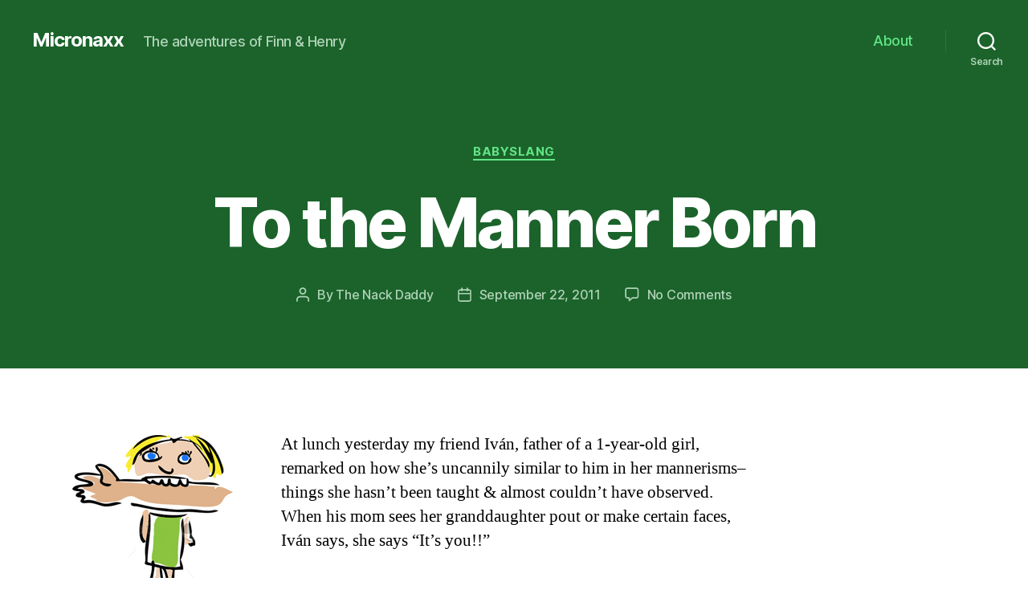

--- FILE ---
content_type: text/html; charset=UTF-8
request_url: http://www.jnack.com/micronaxx/2011/09/22/to-the-manner-born/
body_size: 14571
content:
<!DOCTYPE html>

<html class="no-js" lang="en-US">

	<head>

		<meta charset="UTF-8">
		<meta name="viewport" content="width=device-width, initial-scale=1.0" >

		<link rel="profile" href="https://gmpg.org/xfn/11">

		<title>To the Manner Born &#8211; Micronaxx</title>
<meta name='robots' content='max-image-preview:large' />
<link rel="alternate" type="application/rss+xml" title="Micronaxx &raquo; Feed" href="http://www.jnack.com/micronaxx/feed/" />
<link rel="alternate" type="application/rss+xml" title="Micronaxx &raquo; Comments Feed" href="http://www.jnack.com/micronaxx/comments/feed/" />
<link rel="alternate" type="application/rss+xml" title="Micronaxx &raquo; To the Manner Born Comments Feed" href="http://www.jnack.com/micronaxx/2011/09/22/to-the-manner-born/feed/" />
<link rel="alternate" title="oEmbed (JSON)" type="application/json+oembed" href="http://www.jnack.com/micronaxx/wp-json/oembed/1.0/embed?url=http%3A%2F%2Fwww.jnack.com%2Fmicronaxx%2F2011%2F09%2F22%2Fto-the-manner-born%2F" />
<link rel="alternate" title="oEmbed (XML)" type="text/xml+oembed" href="http://www.jnack.com/micronaxx/wp-json/oembed/1.0/embed?url=http%3A%2F%2Fwww.jnack.com%2Fmicronaxx%2F2011%2F09%2F22%2Fto-the-manner-born%2F&#038;format=xml" />
<style id='wp-img-auto-sizes-contain-inline-css'>
img:is([sizes=auto i],[sizes^="auto," i]){contain-intrinsic-size:3000px 1500px}
/*# sourceURL=wp-img-auto-sizes-contain-inline-css */
</style>
<style id='wp-emoji-styles-inline-css'>

	img.wp-smiley, img.emoji {
		display: inline !important;
		border: none !important;
		box-shadow: none !important;
		height: 1em !important;
		width: 1em !important;
		margin: 0 0.07em !important;
		vertical-align: -0.1em !important;
		background: none !important;
		padding: 0 !important;
	}
/*# sourceURL=wp-emoji-styles-inline-css */
</style>
<style id='wp-block-library-inline-css'>
:root{--wp-block-synced-color:#7a00df;--wp-block-synced-color--rgb:122,0,223;--wp-bound-block-color:var(--wp-block-synced-color);--wp-editor-canvas-background:#ddd;--wp-admin-theme-color:#007cba;--wp-admin-theme-color--rgb:0,124,186;--wp-admin-theme-color-darker-10:#006ba1;--wp-admin-theme-color-darker-10--rgb:0,107,160.5;--wp-admin-theme-color-darker-20:#005a87;--wp-admin-theme-color-darker-20--rgb:0,90,135;--wp-admin-border-width-focus:2px}@media (min-resolution:192dpi){:root{--wp-admin-border-width-focus:1.5px}}.wp-element-button{cursor:pointer}:root .has-very-light-gray-background-color{background-color:#eee}:root .has-very-dark-gray-background-color{background-color:#313131}:root .has-very-light-gray-color{color:#eee}:root .has-very-dark-gray-color{color:#313131}:root .has-vivid-green-cyan-to-vivid-cyan-blue-gradient-background{background:linear-gradient(135deg,#00d084,#0693e3)}:root .has-purple-crush-gradient-background{background:linear-gradient(135deg,#34e2e4,#4721fb 50%,#ab1dfe)}:root .has-hazy-dawn-gradient-background{background:linear-gradient(135deg,#faaca8,#dad0ec)}:root .has-subdued-olive-gradient-background{background:linear-gradient(135deg,#fafae1,#67a671)}:root .has-atomic-cream-gradient-background{background:linear-gradient(135deg,#fdd79a,#004a59)}:root .has-nightshade-gradient-background{background:linear-gradient(135deg,#330968,#31cdcf)}:root .has-midnight-gradient-background{background:linear-gradient(135deg,#020381,#2874fc)}:root{--wp--preset--font-size--normal:16px;--wp--preset--font-size--huge:42px}.has-regular-font-size{font-size:1em}.has-larger-font-size{font-size:2.625em}.has-normal-font-size{font-size:var(--wp--preset--font-size--normal)}.has-huge-font-size{font-size:var(--wp--preset--font-size--huge)}.has-text-align-center{text-align:center}.has-text-align-left{text-align:left}.has-text-align-right{text-align:right}.has-fit-text{white-space:nowrap!important}#end-resizable-editor-section{display:none}.aligncenter{clear:both}.items-justified-left{justify-content:flex-start}.items-justified-center{justify-content:center}.items-justified-right{justify-content:flex-end}.items-justified-space-between{justify-content:space-between}.screen-reader-text{border:0;clip-path:inset(50%);height:1px;margin:-1px;overflow:hidden;padding:0;position:absolute;width:1px;word-wrap:normal!important}.screen-reader-text:focus{background-color:#ddd;clip-path:none;color:#444;display:block;font-size:1em;height:auto;left:5px;line-height:normal;padding:15px 23px 14px;text-decoration:none;top:5px;width:auto;z-index:100000}html :where(.has-border-color){border-style:solid}html :where([style*=border-top-color]){border-top-style:solid}html :where([style*=border-right-color]){border-right-style:solid}html :where([style*=border-bottom-color]){border-bottom-style:solid}html :where([style*=border-left-color]){border-left-style:solid}html :where([style*=border-width]){border-style:solid}html :where([style*=border-top-width]){border-top-style:solid}html :where([style*=border-right-width]){border-right-style:solid}html :where([style*=border-bottom-width]){border-bottom-style:solid}html :where([style*=border-left-width]){border-left-style:solid}html :where(img[class*=wp-image-]){height:auto;max-width:100%}:where(figure){margin:0 0 1em}html :where(.is-position-sticky){--wp-admin--admin-bar--position-offset:var(--wp-admin--admin-bar--height,0px)}@media screen and (max-width:600px){html :where(.is-position-sticky){--wp-admin--admin-bar--position-offset:0px}}

/*# sourceURL=wp-block-library-inline-css */
</style><style id='global-styles-inline-css'>
:root{--wp--preset--aspect-ratio--square: 1;--wp--preset--aspect-ratio--4-3: 4/3;--wp--preset--aspect-ratio--3-4: 3/4;--wp--preset--aspect-ratio--3-2: 3/2;--wp--preset--aspect-ratio--2-3: 2/3;--wp--preset--aspect-ratio--16-9: 16/9;--wp--preset--aspect-ratio--9-16: 9/16;--wp--preset--color--black: #000000;--wp--preset--color--cyan-bluish-gray: #abb8c3;--wp--preset--color--white: #ffffff;--wp--preset--color--pale-pink: #f78da7;--wp--preset--color--vivid-red: #cf2e2e;--wp--preset--color--luminous-vivid-orange: #ff6900;--wp--preset--color--luminous-vivid-amber: #fcb900;--wp--preset--color--light-green-cyan: #7bdcb5;--wp--preset--color--vivid-green-cyan: #00d084;--wp--preset--color--pale-cyan-blue: #8ed1fc;--wp--preset--color--vivid-cyan-blue: #0693e3;--wp--preset--color--vivid-purple: #9b51e0;--wp--preset--color--accent: #1a8839;--wp--preset--color--primary: #000000;--wp--preset--color--secondary: #6d6d6d;--wp--preset--color--subtle-background: #dbdbdb;--wp--preset--color--background: #ffffff;--wp--preset--gradient--vivid-cyan-blue-to-vivid-purple: linear-gradient(135deg,rgb(6,147,227) 0%,rgb(155,81,224) 100%);--wp--preset--gradient--light-green-cyan-to-vivid-green-cyan: linear-gradient(135deg,rgb(122,220,180) 0%,rgb(0,208,130) 100%);--wp--preset--gradient--luminous-vivid-amber-to-luminous-vivid-orange: linear-gradient(135deg,rgb(252,185,0) 0%,rgb(255,105,0) 100%);--wp--preset--gradient--luminous-vivid-orange-to-vivid-red: linear-gradient(135deg,rgb(255,105,0) 0%,rgb(207,46,46) 100%);--wp--preset--gradient--very-light-gray-to-cyan-bluish-gray: linear-gradient(135deg,rgb(238,238,238) 0%,rgb(169,184,195) 100%);--wp--preset--gradient--cool-to-warm-spectrum: linear-gradient(135deg,rgb(74,234,220) 0%,rgb(151,120,209) 20%,rgb(207,42,186) 40%,rgb(238,44,130) 60%,rgb(251,105,98) 80%,rgb(254,248,76) 100%);--wp--preset--gradient--blush-light-purple: linear-gradient(135deg,rgb(255,206,236) 0%,rgb(152,150,240) 100%);--wp--preset--gradient--blush-bordeaux: linear-gradient(135deg,rgb(254,205,165) 0%,rgb(254,45,45) 50%,rgb(107,0,62) 100%);--wp--preset--gradient--luminous-dusk: linear-gradient(135deg,rgb(255,203,112) 0%,rgb(199,81,192) 50%,rgb(65,88,208) 100%);--wp--preset--gradient--pale-ocean: linear-gradient(135deg,rgb(255,245,203) 0%,rgb(182,227,212) 50%,rgb(51,167,181) 100%);--wp--preset--gradient--electric-grass: linear-gradient(135deg,rgb(202,248,128) 0%,rgb(113,206,126) 100%);--wp--preset--gradient--midnight: linear-gradient(135deg,rgb(2,3,129) 0%,rgb(40,116,252) 100%);--wp--preset--font-size--small: 18px;--wp--preset--font-size--medium: 20px;--wp--preset--font-size--large: 26.25px;--wp--preset--font-size--x-large: 42px;--wp--preset--font-size--normal: 21px;--wp--preset--font-size--larger: 32px;--wp--preset--spacing--20: 0.44rem;--wp--preset--spacing--30: 0.67rem;--wp--preset--spacing--40: 1rem;--wp--preset--spacing--50: 1.5rem;--wp--preset--spacing--60: 2.25rem;--wp--preset--spacing--70: 3.38rem;--wp--preset--spacing--80: 5.06rem;--wp--preset--shadow--natural: 6px 6px 9px rgba(0, 0, 0, 0.2);--wp--preset--shadow--deep: 12px 12px 50px rgba(0, 0, 0, 0.4);--wp--preset--shadow--sharp: 6px 6px 0px rgba(0, 0, 0, 0.2);--wp--preset--shadow--outlined: 6px 6px 0px -3px rgb(255, 255, 255), 6px 6px rgb(0, 0, 0);--wp--preset--shadow--crisp: 6px 6px 0px rgb(0, 0, 0);}:where(.is-layout-flex){gap: 0.5em;}:where(.is-layout-grid){gap: 0.5em;}body .is-layout-flex{display: flex;}.is-layout-flex{flex-wrap: wrap;align-items: center;}.is-layout-flex > :is(*, div){margin: 0;}body .is-layout-grid{display: grid;}.is-layout-grid > :is(*, div){margin: 0;}:where(.wp-block-columns.is-layout-flex){gap: 2em;}:where(.wp-block-columns.is-layout-grid){gap: 2em;}:where(.wp-block-post-template.is-layout-flex){gap: 1.25em;}:where(.wp-block-post-template.is-layout-grid){gap: 1.25em;}.has-black-color{color: var(--wp--preset--color--black) !important;}.has-cyan-bluish-gray-color{color: var(--wp--preset--color--cyan-bluish-gray) !important;}.has-white-color{color: var(--wp--preset--color--white) !important;}.has-pale-pink-color{color: var(--wp--preset--color--pale-pink) !important;}.has-vivid-red-color{color: var(--wp--preset--color--vivid-red) !important;}.has-luminous-vivid-orange-color{color: var(--wp--preset--color--luminous-vivid-orange) !important;}.has-luminous-vivid-amber-color{color: var(--wp--preset--color--luminous-vivid-amber) !important;}.has-light-green-cyan-color{color: var(--wp--preset--color--light-green-cyan) !important;}.has-vivid-green-cyan-color{color: var(--wp--preset--color--vivid-green-cyan) !important;}.has-pale-cyan-blue-color{color: var(--wp--preset--color--pale-cyan-blue) !important;}.has-vivid-cyan-blue-color{color: var(--wp--preset--color--vivid-cyan-blue) !important;}.has-vivid-purple-color{color: var(--wp--preset--color--vivid-purple) !important;}.has-black-background-color{background-color: var(--wp--preset--color--black) !important;}.has-cyan-bluish-gray-background-color{background-color: var(--wp--preset--color--cyan-bluish-gray) !important;}.has-white-background-color{background-color: var(--wp--preset--color--white) !important;}.has-pale-pink-background-color{background-color: var(--wp--preset--color--pale-pink) !important;}.has-vivid-red-background-color{background-color: var(--wp--preset--color--vivid-red) !important;}.has-luminous-vivid-orange-background-color{background-color: var(--wp--preset--color--luminous-vivid-orange) !important;}.has-luminous-vivid-amber-background-color{background-color: var(--wp--preset--color--luminous-vivid-amber) !important;}.has-light-green-cyan-background-color{background-color: var(--wp--preset--color--light-green-cyan) !important;}.has-vivid-green-cyan-background-color{background-color: var(--wp--preset--color--vivid-green-cyan) !important;}.has-pale-cyan-blue-background-color{background-color: var(--wp--preset--color--pale-cyan-blue) !important;}.has-vivid-cyan-blue-background-color{background-color: var(--wp--preset--color--vivid-cyan-blue) !important;}.has-vivid-purple-background-color{background-color: var(--wp--preset--color--vivid-purple) !important;}.has-black-border-color{border-color: var(--wp--preset--color--black) !important;}.has-cyan-bluish-gray-border-color{border-color: var(--wp--preset--color--cyan-bluish-gray) !important;}.has-white-border-color{border-color: var(--wp--preset--color--white) !important;}.has-pale-pink-border-color{border-color: var(--wp--preset--color--pale-pink) !important;}.has-vivid-red-border-color{border-color: var(--wp--preset--color--vivid-red) !important;}.has-luminous-vivid-orange-border-color{border-color: var(--wp--preset--color--luminous-vivid-orange) !important;}.has-luminous-vivid-amber-border-color{border-color: var(--wp--preset--color--luminous-vivid-amber) !important;}.has-light-green-cyan-border-color{border-color: var(--wp--preset--color--light-green-cyan) !important;}.has-vivid-green-cyan-border-color{border-color: var(--wp--preset--color--vivid-green-cyan) !important;}.has-pale-cyan-blue-border-color{border-color: var(--wp--preset--color--pale-cyan-blue) !important;}.has-vivid-cyan-blue-border-color{border-color: var(--wp--preset--color--vivid-cyan-blue) !important;}.has-vivid-purple-border-color{border-color: var(--wp--preset--color--vivid-purple) !important;}.has-vivid-cyan-blue-to-vivid-purple-gradient-background{background: var(--wp--preset--gradient--vivid-cyan-blue-to-vivid-purple) !important;}.has-light-green-cyan-to-vivid-green-cyan-gradient-background{background: var(--wp--preset--gradient--light-green-cyan-to-vivid-green-cyan) !important;}.has-luminous-vivid-amber-to-luminous-vivid-orange-gradient-background{background: var(--wp--preset--gradient--luminous-vivid-amber-to-luminous-vivid-orange) !important;}.has-luminous-vivid-orange-to-vivid-red-gradient-background{background: var(--wp--preset--gradient--luminous-vivid-orange-to-vivid-red) !important;}.has-very-light-gray-to-cyan-bluish-gray-gradient-background{background: var(--wp--preset--gradient--very-light-gray-to-cyan-bluish-gray) !important;}.has-cool-to-warm-spectrum-gradient-background{background: var(--wp--preset--gradient--cool-to-warm-spectrum) !important;}.has-blush-light-purple-gradient-background{background: var(--wp--preset--gradient--blush-light-purple) !important;}.has-blush-bordeaux-gradient-background{background: var(--wp--preset--gradient--blush-bordeaux) !important;}.has-luminous-dusk-gradient-background{background: var(--wp--preset--gradient--luminous-dusk) !important;}.has-pale-ocean-gradient-background{background: var(--wp--preset--gradient--pale-ocean) !important;}.has-electric-grass-gradient-background{background: var(--wp--preset--gradient--electric-grass) !important;}.has-midnight-gradient-background{background: var(--wp--preset--gradient--midnight) !important;}.has-small-font-size{font-size: var(--wp--preset--font-size--small) !important;}.has-medium-font-size{font-size: var(--wp--preset--font-size--medium) !important;}.has-large-font-size{font-size: var(--wp--preset--font-size--large) !important;}.has-x-large-font-size{font-size: var(--wp--preset--font-size--x-large) !important;}
/*# sourceURL=global-styles-inline-css */
</style>

<style id='classic-theme-styles-inline-css'>
/*! This file is auto-generated */
.wp-block-button__link{color:#fff;background-color:#32373c;border-radius:9999px;box-shadow:none;text-decoration:none;padding:calc(.667em + 2px) calc(1.333em + 2px);font-size:1.125em}.wp-block-file__button{background:#32373c;color:#fff;text-decoration:none}
/*# sourceURL=/wp-includes/css/classic-themes.min.css */
</style>
<link rel='stylesheet' id='twentytwenty-style-css' href='http://www.jnack.com/micronaxx/wp-content/themes/twentytwenty/style.css?ver=1.6' media='all' />
<style id='twentytwenty-style-inline-css'>
.color-accent,.color-accent-hover:hover,.color-accent-hover:focus,:root .has-accent-color,.has-drop-cap:not(:focus):first-letter,.wp-block-button.is-style-outline,a { color: #1a8839; }blockquote,.border-color-accent,.border-color-accent-hover:hover,.border-color-accent-hover:focus { border-color: #1a8839; }button,.button,.faux-button,.wp-block-button__link,.wp-block-file .wp-block-file__button,input[type="button"],input[type="reset"],input[type="submit"],.bg-accent,.bg-accent-hover:hover,.bg-accent-hover:focus,:root .has-accent-background-color,.comment-reply-link { background-color: #1a8839; }.fill-children-accent,.fill-children-accent * { fill: #1a8839; }:root .has-background-color,button,.button,.faux-button,.wp-block-button__link,.wp-block-file__button,input[type="button"],input[type="reset"],input[type="submit"],.wp-block-button,.comment-reply-link,.has-background.has-primary-background-color:not(.has-text-color),.has-background.has-primary-background-color *:not(.has-text-color),.has-background.has-accent-background-color:not(.has-text-color),.has-background.has-accent-background-color *:not(.has-text-color) { color: #ffffff; }:root .has-background-background-color { background-color: #ffffff; }body,.entry-title a,:root .has-primary-color { color: #000000; }:root .has-primary-background-color { background-color: #000000; }cite,figcaption,.wp-caption-text,.post-meta,.entry-content .wp-block-archives li,.entry-content .wp-block-categories li,.entry-content .wp-block-latest-posts li,.wp-block-latest-comments__comment-date,.wp-block-latest-posts__post-date,.wp-block-embed figcaption,.wp-block-image figcaption,.wp-block-pullquote cite,.comment-metadata,.comment-respond .comment-notes,.comment-respond .logged-in-as,.pagination .dots,.entry-content hr:not(.has-background),hr.styled-separator,:root .has-secondary-color { color: #6d6d6d; }:root .has-secondary-background-color { background-color: #6d6d6d; }pre,fieldset,input,textarea,table,table *,hr { border-color: #dbdbdb; }caption,code,code,kbd,samp,.wp-block-table.is-style-stripes tbody tr:nth-child(odd),:root .has-subtle-background-background-color { background-color: #dbdbdb; }.wp-block-table.is-style-stripes { border-bottom-color: #dbdbdb; }.wp-block-latest-posts.is-grid li { border-top-color: #dbdbdb; }:root .has-subtle-background-color { color: #dbdbdb; }body:not(.overlay-header) .primary-menu > li > a,body:not(.overlay-header) .primary-menu > li > .icon,.modal-menu a,.footer-menu a, .footer-widgets a,#site-footer .wp-block-button.is-style-outline,.wp-block-pullquote:before,.singular:not(.overlay-header) .entry-header a,.archive-header a,.header-footer-group .color-accent,.header-footer-group .color-accent-hover:hover { color: #61e586; }.social-icons a,#site-footer button:not(.toggle),#site-footer .button,#site-footer .faux-button,#site-footer .wp-block-button__link,#site-footer .wp-block-file__button,#site-footer input[type="button"],#site-footer input[type="reset"],#site-footer input[type="submit"] { background-color: #61e586; }.social-icons a,body:not(.overlay-header) .primary-menu ul,.header-footer-group button,.header-footer-group .button,.header-footer-group .faux-button,.header-footer-group .wp-block-button:not(.is-style-outline) .wp-block-button__link,.header-footer-group .wp-block-file__button,.header-footer-group input[type="button"],.header-footer-group input[type="reset"],.header-footer-group input[type="submit"] { color: #1b632b; }#site-header,.footer-nav-widgets-wrapper,#site-footer,.menu-modal,.menu-modal-inner,.search-modal-inner,.archive-header,.singular .entry-header,.singular .featured-media:before,.wp-block-pullquote:before { background-color: #1b632b; }.header-footer-group,body:not(.overlay-header) #site-header .toggle,.menu-modal .toggle { color: #ffffff; }body:not(.overlay-header) .primary-menu ul { background-color: #ffffff; }body:not(.overlay-header) .primary-menu > li > ul:after { border-bottom-color: #ffffff; }body:not(.overlay-header) .primary-menu ul ul:after { border-left-color: #ffffff; }.site-description,body:not(.overlay-header) .toggle-inner .toggle-text,.widget .post-date,.widget .rss-date,.widget_archive li,.widget_categories li,.widget cite,.widget_pages li,.widget_meta li,.widget_nav_menu li,.powered-by-wordpress,.to-the-top,.singular .entry-header .post-meta,.singular:not(.overlay-header) .entry-header .post-meta a { color: #b0d3b8; }.header-footer-group pre,.header-footer-group fieldset,.header-footer-group input,.header-footer-group textarea,.header-footer-group table,.header-footer-group table *,.footer-nav-widgets-wrapper,#site-footer,.menu-modal nav *,.footer-widgets-outer-wrapper,.footer-top { border-color: #207d36; }.header-footer-group table caption,body:not(.overlay-header) .header-inner .toggle-wrapper::before { background-color: #207d36; }
/*# sourceURL=twentytwenty-style-inline-css */
</style>
<link rel='stylesheet' id='twentytwenty-print-style-css' href='http://www.jnack.com/micronaxx/wp-content/themes/twentytwenty/print.css?ver=1.6' media='print' />
<script src="http://www.jnack.com/micronaxx/wp-content/themes/twentytwenty/assets/js/index.js?ver=1.6" id="twentytwenty-js-js" async></script>
<link rel="https://api.w.org/" href="http://www.jnack.com/micronaxx/wp-json/" /><link rel="alternate" title="JSON" type="application/json" href="http://www.jnack.com/micronaxx/wp-json/wp/v2/posts/2996" /><link rel="EditURI" type="application/rsd+xml" title="RSD" href="http://www.jnack.com/micronaxx/xmlrpc.php?rsd" />
<meta name="generator" content="WordPress 6.9" />
<link rel="canonical" href="http://www.jnack.com/micronaxx/2011/09/22/to-the-manner-born/" />
<link rel='shortlink' href='http://www.jnack.com/micronaxx/?p=2996' />
	<script>document.documentElement.className = document.documentElement.className.replace( 'no-js', 'js' );</script>
	<style>.recentcomments a{display:inline !important;padding:0 !important;margin:0 !important;}</style><style id="custom-background-css">
body.custom-background { background-color: #ffffff; background-image: url("http://www.jnack.com/micronaxx/wp-content/uploads/2021/01/Roxx2K.jpg"); background-position: left top; background-size: auto; background-repeat: no-repeat; background-attachment: scroll; }
</style>
	
	</head>

	<body class="wp-singular post-template-default single single-post postid-2996 single-format-standard custom-background wp-embed-responsive wp-theme-twentytwenty singular enable-search-modal missing-post-thumbnail has-single-pagination showing-comments show-avatars footer-top-visible">

		<a class="skip-link screen-reader-text" href="#site-content">Skip to the content</a>
		<header id="site-header" class="header-footer-group" role="banner">

			<div class="header-inner section-inner">

				<div class="header-titles-wrapper">

					
						<button class="toggle search-toggle mobile-search-toggle" data-toggle-target=".search-modal" data-toggle-body-class="showing-search-modal" data-set-focus=".search-modal .search-field" aria-expanded="false">
							<span class="toggle-inner">
								<span class="toggle-icon">
									<svg class="svg-icon" aria-hidden="true" role="img" focusable="false" xmlns="http://www.w3.org/2000/svg" width="23" height="23" viewBox="0 0 23 23"><path d="M38.710696,48.0601792 L43,52.3494831 L41.3494831,54 L37.0601792,49.710696 C35.2632422,51.1481185 32.9839107,52.0076499 30.5038249,52.0076499 C24.7027226,52.0076499 20,47.3049272 20,41.5038249 C20,35.7027226 24.7027226,31 30.5038249,31 C36.3049272,31 41.0076499,35.7027226 41.0076499,41.5038249 C41.0076499,43.9839107 40.1481185,46.2632422 38.710696,48.0601792 Z M36.3875844,47.1716785 C37.8030221,45.7026647 38.6734666,43.7048964 38.6734666,41.5038249 C38.6734666,36.9918565 35.0157934,33.3341833 30.5038249,33.3341833 C25.9918565,33.3341833 22.3341833,36.9918565 22.3341833,41.5038249 C22.3341833,46.0157934 25.9918565,49.6734666 30.5038249,49.6734666 C32.7048964,49.6734666 34.7026647,48.8030221 36.1716785,47.3875844 C36.2023931,47.347638 36.2360451,47.3092237 36.2726343,47.2726343 C36.3092237,47.2360451 36.347638,47.2023931 36.3875844,47.1716785 Z" transform="translate(-20 -31)" /></svg>								</span>
								<span class="toggle-text">Search</span>
							</span>
						</button><!-- .search-toggle -->

					
					<div class="header-titles">

						<div class="site-title faux-heading"><a href="http://www.jnack.com/micronaxx/">Micronaxx</a></div><div class="site-description">The adventures of Finn &amp; Henry</div><!-- .site-description -->
					</div><!-- .header-titles -->

					<button class="toggle nav-toggle mobile-nav-toggle" data-toggle-target=".menu-modal"  data-toggle-body-class="showing-menu-modal" aria-expanded="false" data-set-focus=".close-nav-toggle">
						<span class="toggle-inner">
							<span class="toggle-icon">
								<svg class="svg-icon" aria-hidden="true" role="img" focusable="false" xmlns="http://www.w3.org/2000/svg" width="26" height="7" viewBox="0 0 26 7"><path fill-rule="evenodd" d="M332.5,45 C330.567003,45 329,43.4329966 329,41.5 C329,39.5670034 330.567003,38 332.5,38 C334.432997,38 336,39.5670034 336,41.5 C336,43.4329966 334.432997,45 332.5,45 Z M342,45 C340.067003,45 338.5,43.4329966 338.5,41.5 C338.5,39.5670034 340.067003,38 342,38 C343.932997,38 345.5,39.5670034 345.5,41.5 C345.5,43.4329966 343.932997,45 342,45 Z M351.5,45 C349.567003,45 348,43.4329966 348,41.5 C348,39.5670034 349.567003,38 351.5,38 C353.432997,38 355,39.5670034 355,41.5 C355,43.4329966 353.432997,45 351.5,45 Z" transform="translate(-329 -38)" /></svg>							</span>
							<span class="toggle-text">Menu</span>
						</span>
					</button><!-- .nav-toggle -->

				</div><!-- .header-titles-wrapper -->

				<div class="header-navigation-wrapper">

					
							<nav class="primary-menu-wrapper" aria-label="Horizontal" role="navigation">

								<ul class="primary-menu reset-list-style">

								<li class="page_item page-item-2"><a href="http://www.jnack.com/micronaxx/about/">About</a></li>

								</ul>

							</nav><!-- .primary-menu-wrapper -->

						
						<div class="header-toggles hide-no-js">

						
							<div class="toggle-wrapper search-toggle-wrapper">

								<button class="toggle search-toggle desktop-search-toggle" data-toggle-target=".search-modal" data-toggle-body-class="showing-search-modal" data-set-focus=".search-modal .search-field" aria-expanded="false">
									<span class="toggle-inner">
										<svg class="svg-icon" aria-hidden="true" role="img" focusable="false" xmlns="http://www.w3.org/2000/svg" width="23" height="23" viewBox="0 0 23 23"><path d="M38.710696,48.0601792 L43,52.3494831 L41.3494831,54 L37.0601792,49.710696 C35.2632422,51.1481185 32.9839107,52.0076499 30.5038249,52.0076499 C24.7027226,52.0076499 20,47.3049272 20,41.5038249 C20,35.7027226 24.7027226,31 30.5038249,31 C36.3049272,31 41.0076499,35.7027226 41.0076499,41.5038249 C41.0076499,43.9839107 40.1481185,46.2632422 38.710696,48.0601792 Z M36.3875844,47.1716785 C37.8030221,45.7026647 38.6734666,43.7048964 38.6734666,41.5038249 C38.6734666,36.9918565 35.0157934,33.3341833 30.5038249,33.3341833 C25.9918565,33.3341833 22.3341833,36.9918565 22.3341833,41.5038249 C22.3341833,46.0157934 25.9918565,49.6734666 30.5038249,49.6734666 C32.7048964,49.6734666 34.7026647,48.8030221 36.1716785,47.3875844 C36.2023931,47.347638 36.2360451,47.3092237 36.2726343,47.2726343 C36.3092237,47.2360451 36.347638,47.2023931 36.3875844,47.1716785 Z" transform="translate(-20 -31)" /></svg>										<span class="toggle-text">Search</span>
									</span>
								</button><!-- .search-toggle -->

							</div>

							
						</div><!-- .header-toggles -->
						
				</div><!-- .header-navigation-wrapper -->

			</div><!-- .header-inner -->

			<div class="search-modal cover-modal header-footer-group" data-modal-target-string=".search-modal">

	<div class="search-modal-inner modal-inner">

		<div class="section-inner">

			<form role="search" aria-label="Search for:" method="get" class="search-form" action="http://www.jnack.com/micronaxx/">
	<label for="search-form-1">
		<span class="screen-reader-text">Search for:</span>
		<input type="search" id="search-form-1" class="search-field" placeholder="Search &hellip;" value="" name="s" />
	</label>
	<input type="submit" class="search-submit" value="Search" />
</form>

			<button class="toggle search-untoggle close-search-toggle fill-children-current-color" data-toggle-target=".search-modal" data-toggle-body-class="showing-search-modal" data-set-focus=".search-modal .search-field" aria-expanded="false">
				<span class="screen-reader-text">Close search</span>
				<svg class="svg-icon" aria-hidden="true" role="img" focusable="false" xmlns="http://www.w3.org/2000/svg" width="16" height="16" viewBox="0 0 16 16"><polygon fill="" fill-rule="evenodd" points="6.852 7.649 .399 1.195 1.445 .149 7.899 6.602 14.352 .149 15.399 1.195 8.945 7.649 15.399 14.102 14.352 15.149 7.899 8.695 1.445 15.149 .399 14.102" /></svg>			</button><!-- .search-toggle -->

		</div><!-- .section-inner -->

	</div><!-- .search-modal-inner -->

</div><!-- .menu-modal -->

		</header><!-- #site-header -->

		
<div class="menu-modal cover-modal header-footer-group" data-modal-target-string=".menu-modal">

	<div class="menu-modal-inner modal-inner">

		<div class="menu-wrapper section-inner">

			<div class="menu-top">

				<button class="toggle close-nav-toggle fill-children-current-color" data-toggle-target=".menu-modal" data-toggle-body-class="showing-menu-modal" aria-expanded="false" data-set-focus=".menu-modal">
					<span class="toggle-text">Close Menu</span>
					<svg class="svg-icon" aria-hidden="true" role="img" focusable="false" xmlns="http://www.w3.org/2000/svg" width="16" height="16" viewBox="0 0 16 16"><polygon fill="" fill-rule="evenodd" points="6.852 7.649 .399 1.195 1.445 .149 7.899 6.602 14.352 .149 15.399 1.195 8.945 7.649 15.399 14.102 14.352 15.149 7.899 8.695 1.445 15.149 .399 14.102" /></svg>				</button><!-- .nav-toggle -->

				
					<nav class="mobile-menu" aria-label="Mobile" role="navigation">

						<ul class="modal-menu reset-list-style">

						<li class="page_item page-item-2"><div class="ancestor-wrapper"><a href="http://www.jnack.com/micronaxx/about/">About</a></div><!-- .ancestor-wrapper --></li>

						</ul>

					</nav>

					
			</div><!-- .menu-top -->

			<div class="menu-bottom">

				
			</div><!-- .menu-bottom -->

		</div><!-- .menu-wrapper -->

	</div><!-- .menu-modal-inner -->

</div><!-- .menu-modal -->

<main id="site-content" role="main">

	
<article class="post-2996 post type-post status-publish format-standard hentry category-babyslang" id="post-2996">

	
<header class="entry-header has-text-align-center header-footer-group">

	<div class="entry-header-inner section-inner medium">

		
			<div class="entry-categories">
				<span class="screen-reader-text">Categories</span>
				<div class="entry-categories-inner">
					<a href="http://www.jnack.com/micronaxx/category/babyslang/" rel="category tag">Babyslang</a>				</div><!-- .entry-categories-inner -->
			</div><!-- .entry-categories -->

			<h1 class="entry-title">To the Manner Born</h1>
		<div class="post-meta-wrapper post-meta-single post-meta-single-top">

			<ul class="post-meta">

									<li class="post-author meta-wrapper">
						<span class="meta-icon">
							<span class="screen-reader-text">Post author</span>
							<svg class="svg-icon" aria-hidden="true" role="img" focusable="false" xmlns="http://www.w3.org/2000/svg" width="18" height="20" viewBox="0 0 18 20"><path fill="" d="M18,19 C18,19.5522847 17.5522847,20 17,20 C16.4477153,20 16,19.5522847 16,19 L16,17 C16,15.3431458 14.6568542,14 13,14 L5,14 C3.34314575,14 2,15.3431458 2,17 L2,19 C2,19.5522847 1.55228475,20 1,20 C0.44771525,20 0,19.5522847 0,19 L0,17 C0,14.2385763 2.23857625,12 5,12 L13,12 C15.7614237,12 18,14.2385763 18,17 L18,19 Z M9,10 C6.23857625,10 4,7.76142375 4,5 C4,2.23857625 6.23857625,0 9,0 C11.7614237,0 14,2.23857625 14,5 C14,7.76142375 11.7614237,10 9,10 Z M9,8 C10.6568542,8 12,6.65685425 12,5 C12,3.34314575 10.6568542,2 9,2 C7.34314575,2 6,3.34314575 6,5 C6,6.65685425 7.34314575,8 9,8 Z" /></svg>						</span>
						<span class="meta-text">
							By <a href="http://www.jnack.com/micronaxx/author/admin/">The Nack Daddy</a>						</span>
					</li>
										<li class="post-date meta-wrapper">
						<span class="meta-icon">
							<span class="screen-reader-text">Post date</span>
							<svg class="svg-icon" aria-hidden="true" role="img" focusable="false" xmlns="http://www.w3.org/2000/svg" width="18" height="19" viewBox="0 0 18 19"><path fill="" d="M4.60069444,4.09375 L3.25,4.09375 C2.47334957,4.09375 1.84375,4.72334957 1.84375,5.5 L1.84375,7.26736111 L16.15625,7.26736111 L16.15625,5.5 C16.15625,4.72334957 15.5266504,4.09375 14.75,4.09375 L13.3993056,4.09375 L13.3993056,4.55555556 C13.3993056,5.02154581 13.0215458,5.39930556 12.5555556,5.39930556 C12.0895653,5.39930556 11.7118056,5.02154581 11.7118056,4.55555556 L11.7118056,4.09375 L6.28819444,4.09375 L6.28819444,4.55555556 C6.28819444,5.02154581 5.9104347,5.39930556 5.44444444,5.39930556 C4.97845419,5.39930556 4.60069444,5.02154581 4.60069444,4.55555556 L4.60069444,4.09375 Z M6.28819444,2.40625 L11.7118056,2.40625 L11.7118056,1 C11.7118056,0.534009742 12.0895653,0.15625 12.5555556,0.15625 C13.0215458,0.15625 13.3993056,0.534009742 13.3993056,1 L13.3993056,2.40625 L14.75,2.40625 C16.4586309,2.40625 17.84375,3.79136906 17.84375,5.5 L17.84375,15.875 C17.84375,17.5836309 16.4586309,18.96875 14.75,18.96875 L3.25,18.96875 C1.54136906,18.96875 0.15625,17.5836309 0.15625,15.875 L0.15625,5.5 C0.15625,3.79136906 1.54136906,2.40625 3.25,2.40625 L4.60069444,2.40625 L4.60069444,1 C4.60069444,0.534009742 4.97845419,0.15625 5.44444444,0.15625 C5.9104347,0.15625 6.28819444,0.534009742 6.28819444,1 L6.28819444,2.40625 Z M1.84375,8.95486111 L1.84375,15.875 C1.84375,16.6516504 2.47334957,17.28125 3.25,17.28125 L14.75,17.28125 C15.5266504,17.28125 16.15625,16.6516504 16.15625,15.875 L16.15625,8.95486111 L1.84375,8.95486111 Z" /></svg>						</span>
						<span class="meta-text">
							<a href="http://www.jnack.com/micronaxx/2011/09/22/to-the-manner-born/">September 22, 2011</a>
						</span>
					</li>
										<li class="post-comment-link meta-wrapper">
						<span class="meta-icon">
							<svg class="svg-icon" aria-hidden="true" role="img" focusable="false" xmlns="http://www.w3.org/2000/svg" width="19" height="19" viewBox="0 0 19 19"><path d="M9.43016863,13.2235931 C9.58624731,13.094699 9.7823475,13.0241935 9.98476849,13.0241935 L15.0564516,13.0241935 C15.8581553,13.0241935 16.5080645,12.3742843 16.5080645,11.5725806 L16.5080645,3.44354839 C16.5080645,2.64184472 15.8581553,1.99193548 15.0564516,1.99193548 L3.44354839,1.99193548 C2.64184472,1.99193548 1.99193548,2.64184472 1.99193548,3.44354839 L1.99193548,11.5725806 C1.99193548,12.3742843 2.64184472,13.0241935 3.44354839,13.0241935 L5.76612903,13.0241935 C6.24715123,13.0241935 6.63709677,13.4141391 6.63709677,13.8951613 L6.63709677,15.5301903 L9.43016863,13.2235931 Z M3.44354839,14.766129 C1.67980032,14.766129 0.25,13.3363287 0.25,11.5725806 L0.25,3.44354839 C0.25,1.67980032 1.67980032,0.25 3.44354839,0.25 L15.0564516,0.25 C16.8201997,0.25 18.25,1.67980032 18.25,3.44354839 L18.25,11.5725806 C18.25,13.3363287 16.8201997,14.766129 15.0564516,14.766129 L10.2979143,14.766129 L6.32072889,18.0506004 C5.75274472,18.5196577 4.89516129,18.1156602 4.89516129,17.3790323 L4.89516129,14.766129 L3.44354839,14.766129 Z" /></svg>						</span>
						<span class="meta-text">
							<a href="http://www.jnack.com/micronaxx/2011/09/22/to-the-manner-born/#respond">No Comments<span class="screen-reader-text"> on To the Manner Born</span></a>						</span>
					</li>
					
			</ul><!-- .post-meta -->

		</div><!-- .post-meta-wrapper -->

		
	</div><!-- .entry-header-inner -->

</header><!-- .entry-header -->

	<div class="post-inner thin ">

		<div class="entry-content">

			<p><a href="http://www.jnack.com/micronaxx/wp-content/uploads/2011/09/armBite.gif"><img decoding="async" src="http://www.jnack.com/micronaxx/wp-content/uploads/2011/09/armBite.gif" alt="" title="armBite" width="200" height="245" class="alignleft size-full wp-image-2999" /></a>At lunch yesterday my friend Iván, father of a 1-year-old girl, remarked on how she&#8217;s uncannily similar to him in her mannerisms&#8211;things she hasn&#8217;t been taught &#038; almost couldn&#8217;t have observed. When his mom sees her granddaughter pout or make certain faces, Iván says, she says &#8220;It&#8217;s you!!&#8221;</p>
<p>Our guys can be similar. I&#8217;ll sometimes catch Henry chewing on his knuckles or forearm. &#8220;I&#8217;m <em>not</em> eating my arm!&#8221; he&#8217;ll declare, but guess what?  It&#8217;s just like my weird habit (which I caught myself doing while writing this post!)&#8211;and my dad&#8217;s for that matter.</p>
<p>Finny, meanwhile, has taken a keen interest in his often banged-up feet. &#8220;Check out my blood toes!&#8221; he&#8217;ll crow. Taking off his Crocs he declares, &#8220;A flock of blood toes is on the loose!&#8221; Offered some itch-busting eczema lotion, he shakes his head: &#8220;I&#8217;ll just play with my blood toes.&#8221;  Let&#8217;s just say, the old man can relate. 🙂</p>
<p>When I asked Margot if she thought the boys mirrored any of her mannerisms, she had to think about it for a minute. &#8220;Oh yeah,&#8221; she said, &#8220;Finny&#8217;s definitely inherited the &#8216;I&#8217;m ready to go home now&#8217; declaration from me.&#8221; (A rather well-known story about 2-year-old Margot concerns her wandering out into the middle of a grown-up Christmas party with her mom&#8217;s purse, finding her mom, and very definitively indicating she was ready to leave. <em>NOW</em>.)</p>
<p>Oh yeah, and there&#8217;s the stubbornness that both boys evince pretty frequently. We have <strong>no</strong><em> idea where they get that&#8230;!</em></p>

		</div><!-- .entry-content -->

	</div><!-- .post-inner -->

	<div class="section-inner">
		
	</div><!-- .section-inner -->

	
	<nav class="pagination-single section-inner" aria-label="Post" role="navigation">

		<hr class="styled-separator is-style-wide" aria-hidden="true" />

		<div class="pagination-single-inner">

			
				<a class="previous-post" href="http://www.jnack.com/micronaxx/2011/09/20/young-men-the-sea/">
					<span class="arrow" aria-hidden="true">&larr;</span>
					<span class="title"><span class="title-inner">Young Men &#038; The Sea</span></span>
				</a>

				
				<a class="next-post" href="http://www.jnack.com/micronaxx/2011/09/23/blanketeers/">
					<span class="arrow" aria-hidden="true">&rarr;</span>
						<span class="title"><span class="title-inner">Blanketeers!</span></span>
				</a>
				
		</div><!-- .pagination-single-inner -->

		<hr class="styled-separator is-style-wide" aria-hidden="true" />

	</nav><!-- .pagination-single -->

	
		<div class="comments-wrapper section-inner">

				<div id="respond" class="comment-respond">
		<h2 id="reply-title" class="comment-reply-title">Leave a Reply <small><a rel="nofollow" id="cancel-comment-reply-link" href="/micronaxx/2011/09/22/to-the-manner-born/#respond" style="display:none;">Cancel reply</a></small></h2><form action="http://www.jnack.com/micronaxx/wp-comments-post.php" method="post" id="commentform" class="section-inner thin max-percentage"><p class="comment-notes"><span id="email-notes">Your email address will not be published.</span> <span class="required-field-message">Required fields are marked <span class="required">*</span></span></p><p class="comment-form-comment"><label for="comment">Comment <span class="required">*</span></label> <textarea id="comment" name="comment" cols="45" rows="8" maxlength="65525" required></textarea></p><p class="comment-form-author"><label for="author">Name <span class="required">*</span></label> <input id="author" name="author" type="text" value="" size="30" maxlength="245" autocomplete="name" required /></p>
<p class="comment-form-email"><label for="email">Email <span class="required">*</span></label> <input id="email" name="email" type="email" value="" size="30" maxlength="100" aria-describedby="email-notes" autocomplete="email" required /></p>
<p class="comment-form-url"><label for="url">Website</label> <input id="url" name="url" type="url" value="" size="30" maxlength="200" autocomplete="url" /></p>
<p class="form-submit"><input name="submit" type="submit" id="submit" class="submit" value="Post Comment" /> <input type='hidden' name='comment_post_ID' value='2996' id='comment_post_ID' />
<input type='hidden' name='comment_parent' id='comment_parent' value='0' />
</p><p style="display: none;"><input type="hidden" id="akismet_comment_nonce" name="akismet_comment_nonce" value="7e582d9bb3" /></p><p style="display: none !important;" class="akismet-fields-container" data-prefix="ak_"><label>&#916;<textarea name="ak_hp_textarea" cols="45" rows="8" maxlength="100"></textarea></label><input type="hidden" id="ak_js_1" name="ak_js" value="243"/><script>document.getElementById( "ak_js_1" ).setAttribute( "value", ( new Date() ).getTime() );</script></p></form>	</div><!-- #respond -->
	
		</div><!-- .comments-wrapper -->

		
</article><!-- .post -->

</main><!-- #site-content -->


	<div class="footer-nav-widgets-wrapper header-footer-group">

		<div class="footer-inner section-inner">

			
			
				<aside class="footer-widgets-outer-wrapper" role="complementary">

					<div class="footer-widgets-wrapper">

						
							<div class="footer-widgets column-one grid-item">
								<div class="widget widget_categories"><div class="widget-content"><h2 class="widget-title subheading heading-size-3">Categories</h2><nav aria-label="Categories">
			<ul>
					<li class="cat-item cat-item-12"><a href="http://www.jnack.com/micronaxx/category/audio-clips/">Audio Clips</a>
</li>
	<li class="cat-item cat-item-6"><a href="http://www.jnack.com/micronaxx/category/babyslang/">Babyslang</a>
<ul class='children'>
	<li class="cat-item cat-item-18"><a href="http://www.jnack.com/micronaxx/category/babyslang/transient-witticisms/">Transient Witticisms</a>
</li>
</ul>
</li>
	<li class="cat-item cat-item-4"><a href="http://www.jnack.com/micronaxx/category/milestones/">Milestones</a>
<ul class='children'>
	<li class="cat-item cat-item-21"><a href="http://www.jnack.com/micronaxx/category/milestones/birthdays/">Birthdays</a>
</li>
	<li class="cat-item cat-item-47"><a href="http://www.jnack.com/micronaxx/category/milestones/first-day-of-school/">First Day of School</a>
</li>
</ul>
</li>
	<li class="cat-item cat-item-1"><a href="http://www.jnack.com/micronaxx/category/uncategorized/">Miscellaneous</a>
</li>
	<li class="cat-item cat-item-3"><a href="http://www.jnack.com/micronaxx/category/photos/">Photos</a>
<ul class='children'>
	<li class="cat-item cat-item-28"><a href="http://www.jnack.com/micronaxx/category/photos/baseball/">Baseball</a>
</li>
	<li class="cat-item cat-item-24"><a href="http://www.jnack.com/micronaxx/category/photos/big-g/">Big G</a>
</li>
	<li class="cat-item cat-item-23"><a href="http://www.jnack.com/micronaxx/category/photos/camping/">Camping</a>
</li>
	<li class="cat-item cat-item-14"><a href="http://www.jnack.com/micronaxx/category/photos/christmas/">Christmas</a>
</li>
	<li class="cat-item cat-item-36"><a href="http://www.jnack.com/micronaxx/category/photos/colorado-2020/">Colorado 2020</a>
</li>
	<li class="cat-item cat-item-38"><a href="http://www.jnack.com/micronaxx/category/photos/colorado-2021/">Colorado 2021</a>
</li>
	<li class="cat-item cat-item-46"><a href="http://www.jnack.com/micronaxx/category/photos/colorado-2024/">Colorado 2024</a>
</li>
	<li class="cat-item cat-item-41"><a href="http://www.jnack.com/micronaxx/category/photos/death-valley/">Death Valley</a>
</li>
	<li class="cat-item cat-item-35"><a href="http://www.jnack.com/micronaxx/category/photos/easter/">Easter</a>
</li>
	<li class="cat-item cat-item-22"><a href="http://www.jnack.com/micronaxx/category/photos/haircuts/">Haircuts</a>
</li>
	<li class="cat-item cat-item-7"><a href="http://www.jnack.com/micronaxx/category/photos/halloween/">Halloween</a>
</li>
	<li class="cat-item cat-item-43"><a href="http://www.jnack.com/micronaxx/category/photos/insulators/">Insulators</a>
</li>
	<li class="cat-item cat-item-16"><a href="http://www.jnack.com/micronaxx/category/photos/july-fourth/">July Fourth</a>
</li>
	<li class="cat-item cat-item-26"><a href="http://www.jnack.com/micronaxx/category/photos/lake-tahoe/">Lake Tahoe</a>
</li>
	<li class="cat-item cat-item-15"><a href="http://www.jnack.com/micronaxx/category/photos/marathon/">Marathon</a>
</li>
	<li class="cat-item cat-item-29"><a href="http://www.jnack.com/micronaxx/category/photos/nyc/">NYC</a>
</li>
	<li class="cat-item cat-item-39"><a href="http://www.jnack.com/micronaxx/category/photos/rafting/">Rafting</a>
</li>
	<li class="cat-item cat-item-37"><a href="http://www.jnack.com/micronaxx/category/photos/route-66/">Route 66</a>
</li>
	<li class="cat-item cat-item-27"><a href="http://www.jnack.com/micronaxx/category/photos/scouting/">Scouting</a>
</li>
	<li class="cat-item cat-item-34"><a href="http://www.jnack.com/micronaxx/category/photos/seamus/">Seamus</a>
</li>
	<li class="cat-item cat-item-44"><a href="http://www.jnack.com/micronaxx/category/photos/wgrr/">Severn Pacific</a>
</li>
	<li class="cat-item cat-item-17"><a href="http://www.jnack.com/micronaxx/category/photos/st-patricks-day/">St. Patrick&#039;s Day</a>
</li>
	<li class="cat-item cat-item-42"><a href="http://www.jnack.com/micronaxx/category/photos/summer-22/">Summer &#039;22</a>
</li>
	<li class="cat-item cat-item-45"><a href="http://www.jnack.com/micronaxx/category/photos/summer-2024/">Summer 2024</a>
</li>
	<li class="cat-item cat-item-19"><a href="http://www.jnack.com/micronaxx/category/photos/thanksgiving/">Thanksgiving</a>
</li>
	<li class="cat-item cat-item-32"><a href="http://www.jnack.com/micronaxx/category/photos/tyktwd/">TYKTWD</a>
</li>
	<li class="cat-item cat-item-33"><a href="http://www.jnack.com/micronaxx/category/photos/utah-trains/">Utah Trains</a>
</li>
	<li class="cat-item cat-item-31"><a href="http://www.jnack.com/micronaxx/category/photos/westy/">Westy</a>
</li>
	<li class="cat-item cat-item-30"><a href="http://www.jnack.com/micronaxx/category/photos/yellowstone/">Yellowstone</a>
</li>
	<li class="cat-item cat-item-13"><a href="http://www.jnack.com/micronaxx/category/photos/yosemite/">Yosemite</a>
</li>
	<li class="cat-item cat-item-25"><a href="http://www.jnack.com/micronaxx/category/photos/zoos/">Zoos</a>
</li>
</ul>
</li>
	<li class="cat-item cat-item-5"><a href="http://www.jnack.com/micronaxx/category/videos/">Videos</a>
</li>
			</ul>

			</nav></div></div><div class="widget widget_recent_comments"><div class="widget-content"><h2 class="widget-title subheading heading-size-3">Recent Comments</h2><nav aria-label="Recent Comments"><ul id="recentcomments"><li class="recentcomments"><span class="comment-author-link">Dave Holbrook</span> on <a href="http://www.jnack.com/micronaxx/2023/10/14/henry-nack-print-photojournalist/comment-page-1/#comment-72290">Henry Nack, print photojournalist!</a></li><li class="recentcomments"><span class="comment-author-link"><a href="https://OldInsulators.com" class="url" rel="ugc external nofollow">Michael Doyle</a></span> on <a href="http://www.jnack.com/micronaxx/2023/01/17/a-windfall-of-insulators/comment-page-1/#comment-71146">A Windfall of Insulators &#x1f4a8;</a></li><li class="recentcomments"><span class="comment-author-link">JP Liggett</span> on <a href="http://www.jnack.com/micronaxx/2023/10/14/henry-nack-print-photojournalist/comment-page-1/#comment-70851">Henry Nack, print photojournalist!</a></li><li class="recentcomments"><span class="comment-author-link">The Nack Daddy</span> on <a href="http://www.jnack.com/micronaxx/2022/07/16/golden-spike-revisited/comment-page-1/#comment-70661">Golden Spike Revisited! &#x1f682;</a></li><li class="recentcomments"><span class="comment-author-link">Michelle</span> on <a href="http://www.jnack.com/micronaxx/2022/07/16/golden-spike-revisited/comment-page-1/#comment-69681">Golden Spike Revisited! &#x1f682;</a></li></ul></nav></div></div><div class="widget widget_archive"><div class="widget-content"><h2 class="widget-title subheading heading-size-3">Archives</h2><nav aria-label="Archives">
			<ul>
					<li><a href='http://www.jnack.com/micronaxx/2026/01/'>January 2026</a></li>
	<li><a href='http://www.jnack.com/micronaxx/2025/12/'>December 2025</a></li>
	<li><a href='http://www.jnack.com/micronaxx/2025/11/'>November 2025</a></li>
	<li><a href='http://www.jnack.com/micronaxx/2025/09/'>September 2025</a></li>
	<li><a href='http://www.jnack.com/micronaxx/2025/08/'>August 2025</a></li>
	<li><a href='http://www.jnack.com/micronaxx/2025/06/'>June 2025</a></li>
	<li><a href='http://www.jnack.com/micronaxx/2025/05/'>May 2025</a></li>
	<li><a href='http://www.jnack.com/micronaxx/2025/04/'>April 2025</a></li>
	<li><a href='http://www.jnack.com/micronaxx/2025/03/'>March 2025</a></li>
	<li><a href='http://www.jnack.com/micronaxx/2025/01/'>January 2025</a></li>
	<li><a href='http://www.jnack.com/micronaxx/2024/10/'>October 2024</a></li>
	<li><a href='http://www.jnack.com/micronaxx/2024/09/'>September 2024</a></li>
	<li><a href='http://www.jnack.com/micronaxx/2024/08/'>August 2024</a></li>
	<li><a href='http://www.jnack.com/micronaxx/2024/07/'>July 2024</a></li>
	<li><a href='http://www.jnack.com/micronaxx/2024/04/'>April 2024</a></li>
	<li><a href='http://www.jnack.com/micronaxx/2024/03/'>March 2024</a></li>
	<li><a href='http://www.jnack.com/micronaxx/2024/01/'>January 2024</a></li>
	<li><a href='http://www.jnack.com/micronaxx/2023/12/'>December 2023</a></li>
	<li><a href='http://www.jnack.com/micronaxx/2023/10/'>October 2023</a></li>
	<li><a href='http://www.jnack.com/micronaxx/2023/08/'>August 2023</a></li>
	<li><a href='http://www.jnack.com/micronaxx/2023/07/'>July 2023</a></li>
	<li><a href='http://www.jnack.com/micronaxx/2023/06/'>June 2023</a></li>
	<li><a href='http://www.jnack.com/micronaxx/2023/01/'>January 2023</a></li>
	<li><a href='http://www.jnack.com/micronaxx/2022/12/'>December 2022</a></li>
	<li><a href='http://www.jnack.com/micronaxx/2022/10/'>October 2022</a></li>
	<li><a href='http://www.jnack.com/micronaxx/2022/09/'>September 2022</a></li>
	<li><a href='http://www.jnack.com/micronaxx/2022/08/'>August 2022</a></li>
	<li><a href='http://www.jnack.com/micronaxx/2022/07/'>July 2022</a></li>
	<li><a href='http://www.jnack.com/micronaxx/2022/06/'>June 2022</a></li>
	<li><a href='http://www.jnack.com/micronaxx/2022/05/'>May 2022</a></li>
	<li><a href='http://www.jnack.com/micronaxx/2022/04/'>April 2022</a></li>
	<li><a href='http://www.jnack.com/micronaxx/2022/03/'>March 2022</a></li>
	<li><a href='http://www.jnack.com/micronaxx/2022/02/'>February 2022</a></li>
	<li><a href='http://www.jnack.com/micronaxx/2022/01/'>January 2022</a></li>
	<li><a href='http://www.jnack.com/micronaxx/2021/12/'>December 2021</a></li>
	<li><a href='http://www.jnack.com/micronaxx/2021/11/'>November 2021</a></li>
	<li><a href='http://www.jnack.com/micronaxx/2021/10/'>October 2021</a></li>
	<li><a href='http://www.jnack.com/micronaxx/2021/09/'>September 2021</a></li>
	<li><a href='http://www.jnack.com/micronaxx/2021/08/'>August 2021</a></li>
	<li><a href='http://www.jnack.com/micronaxx/2021/07/'>July 2021</a></li>
	<li><a href='http://www.jnack.com/micronaxx/2021/06/'>June 2021</a></li>
	<li><a href='http://www.jnack.com/micronaxx/2021/05/'>May 2021</a></li>
	<li><a href='http://www.jnack.com/micronaxx/2021/04/'>April 2021</a></li>
	<li><a href='http://www.jnack.com/micronaxx/2021/03/'>March 2021</a></li>
	<li><a href='http://www.jnack.com/micronaxx/2021/02/'>February 2021</a></li>
	<li><a href='http://www.jnack.com/micronaxx/2021/01/'>January 2021</a></li>
	<li><a href='http://www.jnack.com/micronaxx/2020/12/'>December 2020</a></li>
	<li><a href='http://www.jnack.com/micronaxx/2020/11/'>November 2020</a></li>
	<li><a href='http://www.jnack.com/micronaxx/2020/10/'>October 2020</a></li>
	<li><a href='http://www.jnack.com/micronaxx/2020/09/'>September 2020</a></li>
	<li><a href='http://www.jnack.com/micronaxx/2020/08/'>August 2020</a></li>
	<li><a href='http://www.jnack.com/micronaxx/2020/07/'>July 2020</a></li>
	<li><a href='http://www.jnack.com/micronaxx/2020/06/'>June 2020</a></li>
	<li><a href='http://www.jnack.com/micronaxx/2020/05/'>May 2020</a></li>
	<li><a href='http://www.jnack.com/micronaxx/2020/04/'>April 2020</a></li>
	<li><a href='http://www.jnack.com/micronaxx/2020/03/'>March 2020</a></li>
	<li><a href='http://www.jnack.com/micronaxx/2020/02/'>February 2020</a></li>
	<li><a href='http://www.jnack.com/micronaxx/2020/01/'>January 2020</a></li>
	<li><a href='http://www.jnack.com/micronaxx/2019/12/'>December 2019</a></li>
	<li><a href='http://www.jnack.com/micronaxx/2019/11/'>November 2019</a></li>
	<li><a href='http://www.jnack.com/micronaxx/2019/10/'>October 2019</a></li>
	<li><a href='http://www.jnack.com/micronaxx/2019/09/'>September 2019</a></li>
	<li><a href='http://www.jnack.com/micronaxx/2019/08/'>August 2019</a></li>
	<li><a href='http://www.jnack.com/micronaxx/2019/07/'>July 2019</a></li>
	<li><a href='http://www.jnack.com/micronaxx/2019/06/'>June 2019</a></li>
	<li><a href='http://www.jnack.com/micronaxx/2019/05/'>May 2019</a></li>
	<li><a href='http://www.jnack.com/micronaxx/2019/04/'>April 2019</a></li>
	<li><a href='http://www.jnack.com/micronaxx/2019/03/'>March 2019</a></li>
	<li><a href='http://www.jnack.com/micronaxx/2019/02/'>February 2019</a></li>
	<li><a href='http://www.jnack.com/micronaxx/2019/01/'>January 2019</a></li>
	<li><a href='http://www.jnack.com/micronaxx/2018/12/'>December 2018</a></li>
	<li><a href='http://www.jnack.com/micronaxx/2018/11/'>November 2018</a></li>
	<li><a href='http://www.jnack.com/micronaxx/2018/10/'>October 2018</a></li>
	<li><a href='http://www.jnack.com/micronaxx/2018/09/'>September 2018</a></li>
	<li><a href='http://www.jnack.com/micronaxx/2018/08/'>August 2018</a></li>
	<li><a href='http://www.jnack.com/micronaxx/2018/07/'>July 2018</a></li>
	<li><a href='http://www.jnack.com/micronaxx/2018/06/'>June 2018</a></li>
	<li><a href='http://www.jnack.com/micronaxx/2018/05/'>May 2018</a></li>
	<li><a href='http://www.jnack.com/micronaxx/2018/04/'>April 2018</a></li>
	<li><a href='http://www.jnack.com/micronaxx/2018/03/'>March 2018</a></li>
	<li><a href='http://www.jnack.com/micronaxx/2018/02/'>February 2018</a></li>
	<li><a href='http://www.jnack.com/micronaxx/2018/01/'>January 2018</a></li>
	<li><a href='http://www.jnack.com/micronaxx/2017/12/'>December 2017</a></li>
	<li><a href='http://www.jnack.com/micronaxx/2017/11/'>November 2017</a></li>
	<li><a href='http://www.jnack.com/micronaxx/2017/10/'>October 2017</a></li>
	<li><a href='http://www.jnack.com/micronaxx/2017/09/'>September 2017</a></li>
	<li><a href='http://www.jnack.com/micronaxx/2017/08/'>August 2017</a></li>
	<li><a href='http://www.jnack.com/micronaxx/2017/07/'>July 2017</a></li>
	<li><a href='http://www.jnack.com/micronaxx/2017/06/'>June 2017</a></li>
	<li><a href='http://www.jnack.com/micronaxx/2017/05/'>May 2017</a></li>
	<li><a href='http://www.jnack.com/micronaxx/2017/04/'>April 2017</a></li>
	<li><a href='http://www.jnack.com/micronaxx/2017/03/'>March 2017</a></li>
	<li><a href='http://www.jnack.com/micronaxx/2017/02/'>February 2017</a></li>
	<li><a href='http://www.jnack.com/micronaxx/2017/01/'>January 2017</a></li>
	<li><a href='http://www.jnack.com/micronaxx/2016/12/'>December 2016</a></li>
	<li><a href='http://www.jnack.com/micronaxx/2016/11/'>November 2016</a></li>
	<li><a href='http://www.jnack.com/micronaxx/2016/10/'>October 2016</a></li>
	<li><a href='http://www.jnack.com/micronaxx/2016/09/'>September 2016</a></li>
	<li><a href='http://www.jnack.com/micronaxx/2016/08/'>August 2016</a></li>
	<li><a href='http://www.jnack.com/micronaxx/2016/07/'>July 2016</a></li>
	<li><a href='http://www.jnack.com/micronaxx/2016/06/'>June 2016</a></li>
	<li><a href='http://www.jnack.com/micronaxx/2016/05/'>May 2016</a></li>
	<li><a href='http://www.jnack.com/micronaxx/2016/04/'>April 2016</a></li>
	<li><a href='http://www.jnack.com/micronaxx/2016/03/'>March 2016</a></li>
	<li><a href='http://www.jnack.com/micronaxx/2016/02/'>February 2016</a></li>
	<li><a href='http://www.jnack.com/micronaxx/2016/01/'>January 2016</a></li>
	<li><a href='http://www.jnack.com/micronaxx/2015/12/'>December 2015</a></li>
	<li><a href='http://www.jnack.com/micronaxx/2015/11/'>November 2015</a></li>
	<li><a href='http://www.jnack.com/micronaxx/2015/10/'>October 2015</a></li>
	<li><a href='http://www.jnack.com/micronaxx/2015/09/'>September 2015</a></li>
	<li><a href='http://www.jnack.com/micronaxx/2015/08/'>August 2015</a></li>
	<li><a href='http://www.jnack.com/micronaxx/2015/07/'>July 2015</a></li>
	<li><a href='http://www.jnack.com/micronaxx/2015/06/'>June 2015</a></li>
	<li><a href='http://www.jnack.com/micronaxx/2015/05/'>May 2015</a></li>
	<li><a href='http://www.jnack.com/micronaxx/2015/04/'>April 2015</a></li>
	<li><a href='http://www.jnack.com/micronaxx/2015/03/'>March 2015</a></li>
	<li><a href='http://www.jnack.com/micronaxx/2015/02/'>February 2015</a></li>
	<li><a href='http://www.jnack.com/micronaxx/2015/01/'>January 2015</a></li>
	<li><a href='http://www.jnack.com/micronaxx/2014/12/'>December 2014</a></li>
	<li><a href='http://www.jnack.com/micronaxx/2014/11/'>November 2014</a></li>
	<li><a href='http://www.jnack.com/micronaxx/2014/10/'>October 2014</a></li>
	<li><a href='http://www.jnack.com/micronaxx/2014/09/'>September 2014</a></li>
	<li><a href='http://www.jnack.com/micronaxx/2014/08/'>August 2014</a></li>
	<li><a href='http://www.jnack.com/micronaxx/2014/07/'>July 2014</a></li>
	<li><a href='http://www.jnack.com/micronaxx/2014/06/'>June 2014</a></li>
	<li><a href='http://www.jnack.com/micronaxx/2014/05/'>May 2014</a></li>
	<li><a href='http://www.jnack.com/micronaxx/2014/04/'>April 2014</a></li>
	<li><a href='http://www.jnack.com/micronaxx/2014/03/'>March 2014</a></li>
	<li><a href='http://www.jnack.com/micronaxx/2014/02/'>February 2014</a></li>
	<li><a href='http://www.jnack.com/micronaxx/2014/01/'>January 2014</a></li>
	<li><a href='http://www.jnack.com/micronaxx/2013/12/'>December 2013</a></li>
	<li><a href='http://www.jnack.com/micronaxx/2013/11/'>November 2013</a></li>
	<li><a href='http://www.jnack.com/micronaxx/2013/10/'>October 2013</a></li>
	<li><a href='http://www.jnack.com/micronaxx/2013/09/'>September 2013</a></li>
	<li><a href='http://www.jnack.com/micronaxx/2013/08/'>August 2013</a></li>
	<li><a href='http://www.jnack.com/micronaxx/2013/07/'>July 2013</a></li>
	<li><a href='http://www.jnack.com/micronaxx/2013/06/'>June 2013</a></li>
	<li><a href='http://www.jnack.com/micronaxx/2013/05/'>May 2013</a></li>
	<li><a href='http://www.jnack.com/micronaxx/2013/04/'>April 2013</a></li>
	<li><a href='http://www.jnack.com/micronaxx/2013/03/'>March 2013</a></li>
	<li><a href='http://www.jnack.com/micronaxx/2013/02/'>February 2013</a></li>
	<li><a href='http://www.jnack.com/micronaxx/2013/01/'>January 2013</a></li>
	<li><a href='http://www.jnack.com/micronaxx/2012/12/'>December 2012</a></li>
	<li><a href='http://www.jnack.com/micronaxx/2012/11/'>November 2012</a></li>
	<li><a href='http://www.jnack.com/micronaxx/2012/10/'>October 2012</a></li>
	<li><a href='http://www.jnack.com/micronaxx/2012/09/'>September 2012</a></li>
	<li><a href='http://www.jnack.com/micronaxx/2012/08/'>August 2012</a></li>
	<li><a href='http://www.jnack.com/micronaxx/2012/07/'>July 2012</a></li>
	<li><a href='http://www.jnack.com/micronaxx/2012/06/'>June 2012</a></li>
	<li><a href='http://www.jnack.com/micronaxx/2012/05/'>May 2012</a></li>
	<li><a href='http://www.jnack.com/micronaxx/2012/04/'>April 2012</a></li>
	<li><a href='http://www.jnack.com/micronaxx/2012/03/'>March 2012</a></li>
	<li><a href='http://www.jnack.com/micronaxx/2012/02/'>February 2012</a></li>
	<li><a href='http://www.jnack.com/micronaxx/2012/01/'>January 2012</a></li>
	<li><a href='http://www.jnack.com/micronaxx/2011/12/'>December 2011</a></li>
	<li><a href='http://www.jnack.com/micronaxx/2011/11/'>November 2011</a></li>
	<li><a href='http://www.jnack.com/micronaxx/2011/10/'>October 2011</a></li>
	<li><a href='http://www.jnack.com/micronaxx/2011/09/'>September 2011</a></li>
	<li><a href='http://www.jnack.com/micronaxx/2011/08/'>August 2011</a></li>
	<li><a href='http://www.jnack.com/micronaxx/2011/07/'>July 2011</a></li>
	<li><a href='http://www.jnack.com/micronaxx/2011/06/'>June 2011</a></li>
	<li><a href='http://www.jnack.com/micronaxx/2011/05/'>May 2011</a></li>
	<li><a href='http://www.jnack.com/micronaxx/2011/04/'>April 2011</a></li>
	<li><a href='http://www.jnack.com/micronaxx/2011/03/'>March 2011</a></li>
	<li><a href='http://www.jnack.com/micronaxx/2011/02/'>February 2011</a></li>
	<li><a href='http://www.jnack.com/micronaxx/2011/01/'>January 2011</a></li>
	<li><a href='http://www.jnack.com/micronaxx/2010/12/'>December 2010</a></li>
	<li><a href='http://www.jnack.com/micronaxx/2010/11/'>November 2010</a></li>
	<li><a href='http://www.jnack.com/micronaxx/2010/10/'>October 2010</a></li>
	<li><a href='http://www.jnack.com/micronaxx/2010/09/'>September 2010</a></li>
	<li><a href='http://www.jnack.com/micronaxx/2010/08/'>August 2010</a></li>
	<li><a href='http://www.jnack.com/micronaxx/2010/07/'>July 2010</a></li>
	<li><a href='http://www.jnack.com/micronaxx/2010/06/'>June 2010</a></li>
	<li><a href='http://www.jnack.com/micronaxx/2010/05/'>May 2010</a></li>
	<li><a href='http://www.jnack.com/micronaxx/2010/04/'>April 2010</a></li>
	<li><a href='http://www.jnack.com/micronaxx/2010/03/'>March 2010</a></li>
	<li><a href='http://www.jnack.com/micronaxx/2010/02/'>February 2010</a></li>
	<li><a href='http://www.jnack.com/micronaxx/2010/01/'>January 2010</a></li>
	<li><a href='http://www.jnack.com/micronaxx/2009/12/'>December 2009</a></li>
	<li><a href='http://www.jnack.com/micronaxx/2009/11/'>November 2009</a></li>
	<li><a href='http://www.jnack.com/micronaxx/2009/10/'>October 2009</a></li>
	<li><a href='http://www.jnack.com/micronaxx/2009/09/'>September 2009</a></li>
	<li><a href='http://www.jnack.com/micronaxx/2009/08/'>August 2009</a></li>
	<li><a href='http://www.jnack.com/micronaxx/2009/07/'>July 2009</a></li>
	<li><a href='http://www.jnack.com/micronaxx/2009/06/'>June 2009</a></li>
	<li><a href='http://www.jnack.com/micronaxx/2009/05/'>May 2009</a></li>
	<li><a href='http://www.jnack.com/micronaxx/2009/04/'>April 2009</a></li>
	<li><a href='http://www.jnack.com/micronaxx/2009/03/'>March 2009</a></li>
	<li><a href='http://www.jnack.com/micronaxx/2009/02/'>February 2009</a></li>
	<li><a href='http://www.jnack.com/micronaxx/2009/01/'>January 2009</a></li>
	<li><a href='http://www.jnack.com/micronaxx/2008/12/'>December 2008</a></li>
	<li><a href='http://www.jnack.com/micronaxx/2008/11/'>November 2008</a></li>
	<li><a href='http://www.jnack.com/micronaxx/2008/10/'>October 2008</a></li>
	<li><a href='http://www.jnack.com/micronaxx/2008/09/'>September 2008</a></li>
	<li><a href='http://www.jnack.com/micronaxx/2008/08/'>August 2008</a></li>
	<li><a href='http://www.jnack.com/micronaxx/2008/07/'>July 2008</a></li>
	<li><a href='http://www.jnack.com/micronaxx/2008/06/'>June 2008</a></li>
	<li><a href='http://www.jnack.com/micronaxx/2008/05/'>May 2008</a></li>
	<li><a href='http://www.jnack.com/micronaxx/2008/04/'>April 2008</a></li>
	<li><a href='http://www.jnack.com/micronaxx/2008/03/'>March 2008</a></li>
			</ul>

			</nav></div></div>							</div>

						
						
					</div><!-- .footer-widgets-wrapper -->

				</aside><!-- .footer-widgets-outer-wrapper -->

			
		</div><!-- .footer-inner -->

	</div><!-- .footer-nav-widgets-wrapper -->


			<footer id="site-footer" role="contentinfo" class="header-footer-group">

				<div class="section-inner">

					<div class="footer-credits">

						<p class="footer-copyright">&copy;
							2026							<a href="http://www.jnack.com/micronaxx/">Micronaxx</a>
						</p><!-- .footer-copyright -->

						<p class="powered-by-wordpress">
							<a href="https://wordpress.org/">
								Powered by WordPress							</a>
						</p><!-- .powered-by-wordpress -->

					</div><!-- .footer-credits -->

					<a class="to-the-top" href="#site-header">
						<span class="to-the-top-long">
							To the top <span class="arrow" aria-hidden="true">&uarr;</span>						</span><!-- .to-the-top-long -->
						<span class="to-the-top-short">
							Up <span class="arrow" aria-hidden="true">&uarr;</span>						</span><!-- .to-the-top-short -->
					</a><!-- .to-the-top -->

				</div><!-- .section-inner -->

			</footer><!-- #site-footer -->

		<script type="speculationrules">
{"prefetch":[{"source":"document","where":{"and":[{"href_matches":"/micronaxx/*"},{"not":{"href_matches":["/micronaxx/wp-*.php","/micronaxx/wp-admin/*","/micronaxx/wp-content/uploads/*","/micronaxx/wp-content/*","/micronaxx/wp-content/plugins/*","/micronaxx/wp-content/themes/twentytwenty/*","/micronaxx/*\\?(.+)"]}},{"not":{"selector_matches":"a[rel~=\"nofollow\"]"}},{"not":{"selector_matches":".no-prefetch, .no-prefetch a"}}]},"eagerness":"conservative"}]}
</script>
	<script>
	/(trident|msie)/i.test(navigator.userAgent)&&document.getElementById&&window.addEventListener&&window.addEventListener("hashchange",function(){var t,e=location.hash.substring(1);/^[A-z0-9_-]+$/.test(e)&&(t=document.getElementById(e))&&(/^(?:a|select|input|button|textarea)$/i.test(t.tagName)||(t.tabIndex=-1),t.focus())},!1);
	</script>
	<script src="http://www.jnack.com/micronaxx/wp-includes/js/comment-reply.min.js?ver=6.9" id="comment-reply-js" async data-wp-strategy="async" fetchpriority="low"></script>
<script defer src="http://www.jnack.com/micronaxx/wp-content/plugins/akismet/_inc/akismet-frontend.js?ver=1752614173" id="akismet-frontend-js"></script>
<script id="wp-emoji-settings" type="application/json">
{"baseUrl":"https://s.w.org/images/core/emoji/17.0.2/72x72/","ext":".png","svgUrl":"https://s.w.org/images/core/emoji/17.0.2/svg/","svgExt":".svg","source":{"concatemoji":"http://www.jnack.com/micronaxx/wp-includes/js/wp-emoji-release.min.js?ver=6.9"}}
</script>
<script type="module">
/*! This file is auto-generated */
const a=JSON.parse(document.getElementById("wp-emoji-settings").textContent),o=(window._wpemojiSettings=a,"wpEmojiSettingsSupports"),s=["flag","emoji"];function i(e){try{var t={supportTests:e,timestamp:(new Date).valueOf()};sessionStorage.setItem(o,JSON.stringify(t))}catch(e){}}function c(e,t,n){e.clearRect(0,0,e.canvas.width,e.canvas.height),e.fillText(t,0,0);t=new Uint32Array(e.getImageData(0,0,e.canvas.width,e.canvas.height).data);e.clearRect(0,0,e.canvas.width,e.canvas.height),e.fillText(n,0,0);const a=new Uint32Array(e.getImageData(0,0,e.canvas.width,e.canvas.height).data);return t.every((e,t)=>e===a[t])}function p(e,t){e.clearRect(0,0,e.canvas.width,e.canvas.height),e.fillText(t,0,0);var n=e.getImageData(16,16,1,1);for(let e=0;e<n.data.length;e++)if(0!==n.data[e])return!1;return!0}function u(e,t,n,a){switch(t){case"flag":return n(e,"\ud83c\udff3\ufe0f\u200d\u26a7\ufe0f","\ud83c\udff3\ufe0f\u200b\u26a7\ufe0f")?!1:!n(e,"\ud83c\udde8\ud83c\uddf6","\ud83c\udde8\u200b\ud83c\uddf6")&&!n(e,"\ud83c\udff4\udb40\udc67\udb40\udc62\udb40\udc65\udb40\udc6e\udb40\udc67\udb40\udc7f","\ud83c\udff4\u200b\udb40\udc67\u200b\udb40\udc62\u200b\udb40\udc65\u200b\udb40\udc6e\u200b\udb40\udc67\u200b\udb40\udc7f");case"emoji":return!a(e,"\ud83e\u1fac8")}return!1}function f(e,t,n,a){let r;const o=(r="undefined"!=typeof WorkerGlobalScope&&self instanceof WorkerGlobalScope?new OffscreenCanvas(300,150):document.createElement("canvas")).getContext("2d",{willReadFrequently:!0}),s=(o.textBaseline="top",o.font="600 32px Arial",{});return e.forEach(e=>{s[e]=t(o,e,n,a)}),s}function r(e){var t=document.createElement("script");t.src=e,t.defer=!0,document.head.appendChild(t)}a.supports={everything:!0,everythingExceptFlag:!0},new Promise(t=>{let n=function(){try{var e=JSON.parse(sessionStorage.getItem(o));if("object"==typeof e&&"number"==typeof e.timestamp&&(new Date).valueOf()<e.timestamp+604800&&"object"==typeof e.supportTests)return e.supportTests}catch(e){}return null}();if(!n){if("undefined"!=typeof Worker&&"undefined"!=typeof OffscreenCanvas&&"undefined"!=typeof URL&&URL.createObjectURL&&"undefined"!=typeof Blob)try{var e="postMessage("+f.toString()+"("+[JSON.stringify(s),u.toString(),c.toString(),p.toString()].join(",")+"));",a=new Blob([e],{type:"text/javascript"});const r=new Worker(URL.createObjectURL(a),{name:"wpTestEmojiSupports"});return void(r.onmessage=e=>{i(n=e.data),r.terminate(),t(n)})}catch(e){}i(n=f(s,u,c,p))}t(n)}).then(e=>{for(const n in e)a.supports[n]=e[n],a.supports.everything=a.supports.everything&&a.supports[n],"flag"!==n&&(a.supports.everythingExceptFlag=a.supports.everythingExceptFlag&&a.supports[n]);var t;a.supports.everythingExceptFlag=a.supports.everythingExceptFlag&&!a.supports.flag,a.supports.everything||((t=a.source||{}).concatemoji?r(t.concatemoji):t.wpemoji&&t.twemoji&&(r(t.twemoji),r(t.wpemoji)))});
//# sourceURL=http://www.jnack.com/micronaxx/wp-includes/js/wp-emoji-loader.min.js
</script>

	</body>
</html>
